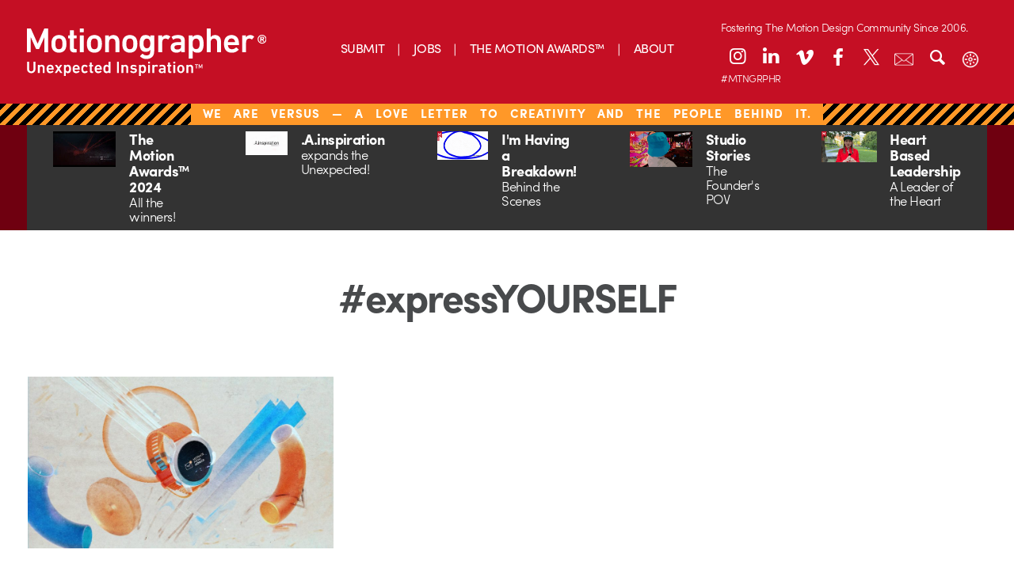

--- FILE ---
content_type: text/html; charset=UTF-8
request_url: https://dev.motionographer.com/tag/expressyourself/
body_size: 13460
content:
<!doctype html>

<!--[if lt IE 7]><html lang="en-US" class="no-js lt-ie9 lt-ie8 lt-ie7"><![endif]-->
<!--[if (IE 7)&!(IEMobile)]><html lang="en-US" class="no-js lt-ie9 lt-ie8"><![endif]-->
<!--[if (IE 8)&!(IEMobile)]><html lang="en-US" class="no-js lt-ie9"><![endif]-->
<!--[if gt IE 8]><!-->
<html lang="en-US" class="no-js"><!--<![endif]-->
	<head>
		<meta charset="utf-8">

				<meta http-equiv="X-UA-Compatible" content="IE=edge,chrome=1">

		<title>Motionographer®  #expressYOURSELF</title>

		<meta name="description" content="Motionographer shares inspiring work and important news for the Motion Design, animation and visual effects communities.">

				<meta name="HandheldFriendly" content="True">
		<meta name="MobileOptimized" content="320">
		<meta name="viewport" content="width=device-width, initial-scale=1.0"/>

				<link rel="apple-touch-icon" href="https://s36789.pcdn.co/wp-content/themes/motionographer6.3/library/images/apple-icon-touch.png">
		<link rel="icon" href="https://s36789.pcdn.co/wp-content/themes/motionographer6.3/favicon.png">
		<!--[if IE]>
			<link rel="shortcut icon" href="https://s36789.pcdn.co/wp-content/themes/motionographer6.3/favicon.png">
		<![endif]-->
		<meta name="msapplication-TileColor" content="#f01d4f">
		<meta name="msapplication-TileImage" content="https://s36789.pcdn.co/wp-content/themes/motionographer6.3/library/images/win8-tile-icon.png">

				<script src="https://use.typekit.net/scn1whd.js"></script>
		<script>try { Typekit.load({async: true}); } catch (e) {}</script>

		<link rel="pingback" href="https://dev.motionographer.com/xmlrpc.php">

		<meta name='robots' content='max-image-preview:large' />
	<style>img:is([sizes="auto" i], [sizes^="auto," i]) { contain-intrinsic-size: 3000px 1500px }</style>
	<link rel='dns-prefetch' href='//cdnjs.cloudflare.com' />
<link rel='dns-prefetch' href='//cdn.datatables.net' />
<link rel="alternate" type="application/rss+xml" title="Motionographer® &raquo; Feed" href="https://dev.motionographer.com/feed/" />
<link rel="alternate" type="application/rss+xml" title="Motionographer® &raquo; Comments Feed" href="https://dev.motionographer.com/comments/feed/" />
<link rel="alternate" type="application/rss+xml" title="Motionographer® &raquo; #expressYOURSELF Tag Feed" href="https://dev.motionographer.com/tag/expressyourself/feed/" />
<script type="text/javascript">
/* <![CDATA[ */
window._wpemojiSettings = {"baseUrl":"https:\/\/s.w.org\/images\/core\/emoji\/16.0.1\/72x72\/","ext":".png","svgUrl":"https:\/\/s.w.org\/images\/core\/emoji\/16.0.1\/svg\/","svgExt":".svg","source":{"concatemoji":"https:\/\/s36789.pcdn.co\/wp-includes\/js\/wp-emoji-release.min.js"}};
/*! This file is auto-generated */
!function(s,n){var o,i,e;function c(e){try{var t={supportTests:e,timestamp:(new Date).valueOf()};sessionStorage.setItem(o,JSON.stringify(t))}catch(e){}}function p(e,t,n){e.clearRect(0,0,e.canvas.width,e.canvas.height),e.fillText(t,0,0);var t=new Uint32Array(e.getImageData(0,0,e.canvas.width,e.canvas.height).data),a=(e.clearRect(0,0,e.canvas.width,e.canvas.height),e.fillText(n,0,0),new Uint32Array(e.getImageData(0,0,e.canvas.width,e.canvas.height).data));return t.every(function(e,t){return e===a[t]})}function u(e,t){e.clearRect(0,0,e.canvas.width,e.canvas.height),e.fillText(t,0,0);for(var n=e.getImageData(16,16,1,1),a=0;a<n.data.length;a++)if(0!==n.data[a])return!1;return!0}function f(e,t,n,a){switch(t){case"flag":return n(e,"\ud83c\udff3\ufe0f\u200d\u26a7\ufe0f","\ud83c\udff3\ufe0f\u200b\u26a7\ufe0f")?!1:!n(e,"\ud83c\udde8\ud83c\uddf6","\ud83c\udde8\u200b\ud83c\uddf6")&&!n(e,"\ud83c\udff4\udb40\udc67\udb40\udc62\udb40\udc65\udb40\udc6e\udb40\udc67\udb40\udc7f","\ud83c\udff4\u200b\udb40\udc67\u200b\udb40\udc62\u200b\udb40\udc65\u200b\udb40\udc6e\u200b\udb40\udc67\u200b\udb40\udc7f");case"emoji":return!a(e,"\ud83e\udedf")}return!1}function g(e,t,n,a){var r="undefined"!=typeof WorkerGlobalScope&&self instanceof WorkerGlobalScope?new OffscreenCanvas(300,150):s.createElement("canvas"),o=r.getContext("2d",{willReadFrequently:!0}),i=(o.textBaseline="top",o.font="600 32px Arial",{});return e.forEach(function(e){i[e]=t(o,e,n,a)}),i}function t(e){var t=s.createElement("script");t.src=e,t.defer=!0,s.head.appendChild(t)}"undefined"!=typeof Promise&&(o="wpEmojiSettingsSupports",i=["flag","emoji"],n.supports={everything:!0,everythingExceptFlag:!0},e=new Promise(function(e){s.addEventListener("DOMContentLoaded",e,{once:!0})}),new Promise(function(t){var n=function(){try{var e=JSON.parse(sessionStorage.getItem(o));if("object"==typeof e&&"number"==typeof e.timestamp&&(new Date).valueOf()<e.timestamp+604800&&"object"==typeof e.supportTests)return e.supportTests}catch(e){}return null}();if(!n){if("undefined"!=typeof Worker&&"undefined"!=typeof OffscreenCanvas&&"undefined"!=typeof URL&&URL.createObjectURL&&"undefined"!=typeof Blob)try{var e="postMessage("+g.toString()+"("+[JSON.stringify(i),f.toString(),p.toString(),u.toString()].join(",")+"));",a=new Blob([e],{type:"text/javascript"}),r=new Worker(URL.createObjectURL(a),{name:"wpTestEmojiSupports"});return void(r.onmessage=function(e){c(n=e.data),r.terminate(),t(n)})}catch(e){}c(n=g(i,f,p,u))}t(n)}).then(function(e){for(var t in e)n.supports[t]=e[t],n.supports.everything=n.supports.everything&&n.supports[t],"flag"!==t&&(n.supports.everythingExceptFlag=n.supports.everythingExceptFlag&&n.supports[t]);n.supports.everythingExceptFlag=n.supports.everythingExceptFlag&&!n.supports.flag,n.DOMReady=!1,n.readyCallback=function(){n.DOMReady=!0}}).then(function(){return e}).then(function(){var e;n.supports.everything||(n.readyCallback(),(e=n.source||{}).concatemoji?t(e.concatemoji):e.wpemoji&&e.twemoji&&(t(e.twemoji),t(e.wpemoji)))}))}((window,document),window._wpemojiSettings);
/* ]]> */
</script>
<style id='wp-emoji-styles-inline-css' type='text/css'>

	img.wp-smiley, img.emoji {
		display: inline !important;
		border: none !important;
		box-shadow: none !important;
		height: 1em !important;
		width: 1em !important;
		margin: 0 0.07em !important;
		vertical-align: -0.1em !important;
		background: none !important;
		padding: 0 !important;
	}
</style>
<link rel='stylesheet' id='wp-block-library-css' href='https://s36789.pcdn.co/wp-includes/css/dist/block-library/style.min.css' type='text/css' media='all' />
<style id='classic-theme-styles-inline-css' type='text/css'>
/*! This file is auto-generated */
.wp-block-button__link{color:#fff;background-color:#32373c;border-radius:9999px;box-shadow:none;text-decoration:none;padding:calc(.667em + 2px) calc(1.333em + 2px);font-size:1.125em}.wp-block-file__button{background:#32373c;color:#fff;text-decoration:none}
</style>
<style id='global-styles-inline-css' type='text/css'>
:root{--wp--preset--aspect-ratio--square: 1;--wp--preset--aspect-ratio--4-3: 4/3;--wp--preset--aspect-ratio--3-4: 3/4;--wp--preset--aspect-ratio--3-2: 3/2;--wp--preset--aspect-ratio--2-3: 2/3;--wp--preset--aspect-ratio--16-9: 16/9;--wp--preset--aspect-ratio--9-16: 9/16;--wp--preset--color--black: #000000;--wp--preset--color--cyan-bluish-gray: #abb8c3;--wp--preset--color--white: #ffffff;--wp--preset--color--pale-pink: #f78da7;--wp--preset--color--vivid-red: #cf2e2e;--wp--preset--color--luminous-vivid-orange: #ff6900;--wp--preset--color--luminous-vivid-amber: #fcb900;--wp--preset--color--light-green-cyan: #7bdcb5;--wp--preset--color--vivid-green-cyan: #00d084;--wp--preset--color--pale-cyan-blue: #8ed1fc;--wp--preset--color--vivid-cyan-blue: #0693e3;--wp--preset--color--vivid-purple: #9b51e0;--wp--preset--gradient--vivid-cyan-blue-to-vivid-purple: linear-gradient(135deg,rgba(6,147,227,1) 0%,rgb(155,81,224) 100%);--wp--preset--gradient--light-green-cyan-to-vivid-green-cyan: linear-gradient(135deg,rgb(122,220,180) 0%,rgb(0,208,130) 100%);--wp--preset--gradient--luminous-vivid-amber-to-luminous-vivid-orange: linear-gradient(135deg,rgba(252,185,0,1) 0%,rgba(255,105,0,1) 100%);--wp--preset--gradient--luminous-vivid-orange-to-vivid-red: linear-gradient(135deg,rgba(255,105,0,1) 0%,rgb(207,46,46) 100%);--wp--preset--gradient--very-light-gray-to-cyan-bluish-gray: linear-gradient(135deg,rgb(238,238,238) 0%,rgb(169,184,195) 100%);--wp--preset--gradient--cool-to-warm-spectrum: linear-gradient(135deg,rgb(74,234,220) 0%,rgb(151,120,209) 20%,rgb(207,42,186) 40%,rgb(238,44,130) 60%,rgb(251,105,98) 80%,rgb(254,248,76) 100%);--wp--preset--gradient--blush-light-purple: linear-gradient(135deg,rgb(255,206,236) 0%,rgb(152,150,240) 100%);--wp--preset--gradient--blush-bordeaux: linear-gradient(135deg,rgb(254,205,165) 0%,rgb(254,45,45) 50%,rgb(107,0,62) 100%);--wp--preset--gradient--luminous-dusk: linear-gradient(135deg,rgb(255,203,112) 0%,rgb(199,81,192) 50%,rgb(65,88,208) 100%);--wp--preset--gradient--pale-ocean: linear-gradient(135deg,rgb(255,245,203) 0%,rgb(182,227,212) 50%,rgb(51,167,181) 100%);--wp--preset--gradient--electric-grass: linear-gradient(135deg,rgb(202,248,128) 0%,rgb(113,206,126) 100%);--wp--preset--gradient--midnight: linear-gradient(135deg,rgb(2,3,129) 0%,rgb(40,116,252) 100%);--wp--preset--font-size--small: 13px;--wp--preset--font-size--medium: 20px;--wp--preset--font-size--large: 36px;--wp--preset--font-size--x-large: 42px;--wp--preset--spacing--20: 0.44rem;--wp--preset--spacing--30: 0.67rem;--wp--preset--spacing--40: 1rem;--wp--preset--spacing--50: 1.5rem;--wp--preset--spacing--60: 2.25rem;--wp--preset--spacing--70: 3.38rem;--wp--preset--spacing--80: 5.06rem;--wp--preset--shadow--natural: 6px 6px 9px rgba(0, 0, 0, 0.2);--wp--preset--shadow--deep: 12px 12px 50px rgba(0, 0, 0, 0.4);--wp--preset--shadow--sharp: 6px 6px 0px rgba(0, 0, 0, 0.2);--wp--preset--shadow--outlined: 6px 6px 0px -3px rgba(255, 255, 255, 1), 6px 6px rgba(0, 0, 0, 1);--wp--preset--shadow--crisp: 6px 6px 0px rgba(0, 0, 0, 1);}:where(.is-layout-flex){gap: 0.5em;}:where(.is-layout-grid){gap: 0.5em;}body .is-layout-flex{display: flex;}.is-layout-flex{flex-wrap: wrap;align-items: center;}.is-layout-flex > :is(*, div){margin: 0;}body .is-layout-grid{display: grid;}.is-layout-grid > :is(*, div){margin: 0;}:where(.wp-block-columns.is-layout-flex){gap: 2em;}:where(.wp-block-columns.is-layout-grid){gap: 2em;}:where(.wp-block-post-template.is-layout-flex){gap: 1.25em;}:where(.wp-block-post-template.is-layout-grid){gap: 1.25em;}.has-black-color{color: var(--wp--preset--color--black) !important;}.has-cyan-bluish-gray-color{color: var(--wp--preset--color--cyan-bluish-gray) !important;}.has-white-color{color: var(--wp--preset--color--white) !important;}.has-pale-pink-color{color: var(--wp--preset--color--pale-pink) !important;}.has-vivid-red-color{color: var(--wp--preset--color--vivid-red) !important;}.has-luminous-vivid-orange-color{color: var(--wp--preset--color--luminous-vivid-orange) !important;}.has-luminous-vivid-amber-color{color: var(--wp--preset--color--luminous-vivid-amber) !important;}.has-light-green-cyan-color{color: var(--wp--preset--color--light-green-cyan) !important;}.has-vivid-green-cyan-color{color: var(--wp--preset--color--vivid-green-cyan) !important;}.has-pale-cyan-blue-color{color: var(--wp--preset--color--pale-cyan-blue) !important;}.has-vivid-cyan-blue-color{color: var(--wp--preset--color--vivid-cyan-blue) !important;}.has-vivid-purple-color{color: var(--wp--preset--color--vivid-purple) !important;}.has-black-background-color{background-color: var(--wp--preset--color--black) !important;}.has-cyan-bluish-gray-background-color{background-color: var(--wp--preset--color--cyan-bluish-gray) !important;}.has-white-background-color{background-color: var(--wp--preset--color--white) !important;}.has-pale-pink-background-color{background-color: var(--wp--preset--color--pale-pink) !important;}.has-vivid-red-background-color{background-color: var(--wp--preset--color--vivid-red) !important;}.has-luminous-vivid-orange-background-color{background-color: var(--wp--preset--color--luminous-vivid-orange) !important;}.has-luminous-vivid-amber-background-color{background-color: var(--wp--preset--color--luminous-vivid-amber) !important;}.has-light-green-cyan-background-color{background-color: var(--wp--preset--color--light-green-cyan) !important;}.has-vivid-green-cyan-background-color{background-color: var(--wp--preset--color--vivid-green-cyan) !important;}.has-pale-cyan-blue-background-color{background-color: var(--wp--preset--color--pale-cyan-blue) !important;}.has-vivid-cyan-blue-background-color{background-color: var(--wp--preset--color--vivid-cyan-blue) !important;}.has-vivid-purple-background-color{background-color: var(--wp--preset--color--vivid-purple) !important;}.has-black-border-color{border-color: var(--wp--preset--color--black) !important;}.has-cyan-bluish-gray-border-color{border-color: var(--wp--preset--color--cyan-bluish-gray) !important;}.has-white-border-color{border-color: var(--wp--preset--color--white) !important;}.has-pale-pink-border-color{border-color: var(--wp--preset--color--pale-pink) !important;}.has-vivid-red-border-color{border-color: var(--wp--preset--color--vivid-red) !important;}.has-luminous-vivid-orange-border-color{border-color: var(--wp--preset--color--luminous-vivid-orange) !important;}.has-luminous-vivid-amber-border-color{border-color: var(--wp--preset--color--luminous-vivid-amber) !important;}.has-light-green-cyan-border-color{border-color: var(--wp--preset--color--light-green-cyan) !important;}.has-vivid-green-cyan-border-color{border-color: var(--wp--preset--color--vivid-green-cyan) !important;}.has-pale-cyan-blue-border-color{border-color: var(--wp--preset--color--pale-cyan-blue) !important;}.has-vivid-cyan-blue-border-color{border-color: var(--wp--preset--color--vivid-cyan-blue) !important;}.has-vivid-purple-border-color{border-color: var(--wp--preset--color--vivid-purple) !important;}.has-vivid-cyan-blue-to-vivid-purple-gradient-background{background: var(--wp--preset--gradient--vivid-cyan-blue-to-vivid-purple) !important;}.has-light-green-cyan-to-vivid-green-cyan-gradient-background{background: var(--wp--preset--gradient--light-green-cyan-to-vivid-green-cyan) !important;}.has-luminous-vivid-amber-to-luminous-vivid-orange-gradient-background{background: var(--wp--preset--gradient--luminous-vivid-amber-to-luminous-vivid-orange) !important;}.has-luminous-vivid-orange-to-vivid-red-gradient-background{background: var(--wp--preset--gradient--luminous-vivid-orange-to-vivid-red) !important;}.has-very-light-gray-to-cyan-bluish-gray-gradient-background{background: var(--wp--preset--gradient--very-light-gray-to-cyan-bluish-gray) !important;}.has-cool-to-warm-spectrum-gradient-background{background: var(--wp--preset--gradient--cool-to-warm-spectrum) !important;}.has-blush-light-purple-gradient-background{background: var(--wp--preset--gradient--blush-light-purple) !important;}.has-blush-bordeaux-gradient-background{background: var(--wp--preset--gradient--blush-bordeaux) !important;}.has-luminous-dusk-gradient-background{background: var(--wp--preset--gradient--luminous-dusk) !important;}.has-pale-ocean-gradient-background{background: var(--wp--preset--gradient--pale-ocean) !important;}.has-electric-grass-gradient-background{background: var(--wp--preset--gradient--electric-grass) !important;}.has-midnight-gradient-background{background: var(--wp--preset--gradient--midnight) !important;}.has-small-font-size{font-size: var(--wp--preset--font-size--small) !important;}.has-medium-font-size{font-size: var(--wp--preset--font-size--medium) !important;}.has-large-font-size{font-size: var(--wp--preset--font-size--large) !important;}.has-x-large-font-size{font-size: var(--wp--preset--font-size--x-large) !important;}
:where(.wp-block-post-template.is-layout-flex){gap: 1.25em;}:where(.wp-block-post-template.is-layout-grid){gap: 1.25em;}
:where(.wp-block-columns.is-layout-flex){gap: 2em;}:where(.wp-block-columns.is-layout-grid){gap: 2em;}
:root :where(.wp-block-pullquote){font-size: 1.5em;line-height: 1.6;}
</style>
<link rel='stylesheet' id='irecommendthis-css' href='https://s36789.pcdn.co/wp-content/plugins/i-recommend-this/assets/css/irecommendthis-heart.css' type='text/css' media='all' />
<link rel='stylesheet' id='fontello-stylesheet-css' href='https://s36789.pcdn.co/wp-content/themes/motionographer6.3/library/css/fontello.css' type='text/css' media='all' />
<!--[if lt IE 9]>
<link rel='stylesheet' id='bones-ie-only-css' href='https://s36789.pcdn.co/wp-content/themes/motionographer6.3/library/css/ie.css' type='text/css' media='all' />
<![endif]-->
<link rel='stylesheet' id='datatables-css' href='//cdn.datatables.net/1.10.9/css/jquery.dataTables.min.css' type='text/css' media='all' />
<link rel='stylesheet' id='bones-stylesheet-css' href='https://s36789.pcdn.co/wp-content/themes/motionographer6.3/library/css/style.css' type='text/css' media='all' />
<link rel='stylesheet' id='magnific-popup-css-css' href='https://s36789.pcdn.co/wp-content/themes/motionographer6.3/library/css/magnific-popup.css' type='text/css' media='all' />
<link rel='stylesheet' id='custom-css-css' href='https://s36789.pcdn.co/wp-content/themes/motionographer6.3/library/css/custom.css' type='text/css' media='all' />
<script type="text/javascript" src="https://s36789.pcdn.co/wp-content/plugins/wp-reading-progress/wp-reading-progress.min.js" id="ruigehond006_javascript-js"></script>
<script type="text/javascript" src="https://s36789.pcdn.co/wp-includes/js/jquery/jquery.min.js" id="jquery-core-js"></script>
<script type="text/javascript" src="https://s36789.pcdn.co/wp-includes/js/jquery/jquery-migrate.min.js" id="jquery-migrate-js"></script>
<script type="text/javascript" src="https://s36789.pcdn.co/wp-content/themes/motionographer6.3/library/js/libs/modernizr.custom.min.js" id="bones-modernizr-js"></script>
<script type="text/javascript" src="https://s36789.pcdn.co/wp-content/themes/motionographer6.3/library/js/libs/object-fit.js" id="object-fit-js-js"></script>
<link rel="https://api.w.org/" href="https://dev.motionographer.com/wp-json/" /><link rel="alternate" title="JSON" type="application/json" href="https://dev.motionographer.com/wp-json/wp/v2/tags/10822" /><script data-ad-client="ca-pub-6178128459335296" async src="https://pagead2.googlesyndication.com/pagead/js/adsbygoogle.js"></script>
<script id="mcjs">!function(c,h,i,m,p){m=c.createElement(h),p=c.getElementsByTagName(h)[0],m.async=1,m.src=i,p.parentNode.insertBefore(m,p)}(document,"script","https://chimpstatic.com/mcjs-connected/js/users/0cbb6ca26819016daa987b269/29bd837be8e709d8dc074ec00.js");</script>

<meta name="p:domain_verify" content="ca4e8203d1af693e83d80c1d9c50537c"/><script type="text/javascript">//<![CDATA[
  function external_links_in_new_windows_loop() {
    if (!document.links) {
      document.links = document.getElementsByTagName('a');
    }
    var change_link = false;
    var force = '';
    var ignore = '';

    for (var t=0; t<document.links.length; t++) {
      var all_links = document.links[t];
      change_link = false;
      
      if(document.links[t].hasAttribute('onClick') == false) {
        // forced if the address starts with http (or also https), but does not link to the current domain
        if(all_links.href.search(/^http/) != -1 && all_links.href.search('dev.motionographer.com') == -1 && all_links.href.search(/^#/) == -1) {
          // console.log('Changed ' + all_links.href);
          change_link = true;
        }
          
        if(force != '' && all_links.href.search(force) != -1) {
          // forced
          // console.log('force ' + all_links.href);
          change_link = true;
        }
        
        if(ignore != '' && all_links.href.search(ignore) != -1) {
          // console.log('ignore ' + all_links.href);
          // ignored
          change_link = false;
        }

        if(change_link == true) {
          // console.log('Changed ' + all_links.href);
          document.links[t].setAttribute('onClick', 'javascript:window.open(\'' + all_links.href.replace(/'/g, '') + '\', \'_blank\', \'noopener\'); return false;');
          document.links[t].removeAttribute('target');
        }
      }
    }
  }
  
  // Load
  function external_links_in_new_windows_load(func)
  {  
    var oldonload = window.onload;
    if (typeof window.onload != 'function'){
      window.onload = func;
    } else {
      window.onload = function(){
        oldonload();
        func();
      }
    }
  }

  external_links_in_new_windows_load(external_links_in_new_windows_loop);
  //]]></script>

<script id='pixel-script-poptin' src='https://cdn.popt.in/pixel.js?id=966e70110c767' async='true'></script>     <script>
        (function(w, d, t, h, s, n) {
            w.FlodeskObject = n;
            var fn = function() {
                (w[n].q = w[n].q || []).push(arguments);
            };
            w[n] = w[n] || fn;
            var f = d.getElementsByTagName(t)[0];
            var v = '?v=' + Math.floor(new Date().getTime() / (120 * 1000)) * 60;
            var sm = d.createElement(t);
            sm.async = true;
            sm.type = 'module';
            sm.src = h + s + '.mjs' + v;
            f.parentNode.insertBefore(sm, f);
            var sn = d.createElement(t);
            sn.async = true;
            sn.noModule = true;
            sn.src = h + s + '.js' + v;
            f.parentNode.insertBefore(sn, f);
        })(window, document, 'script', 'https://assets.flodesk.com', '/universal', 'fd');
    </script>
        <script>
        (function(w, d, t, h, s, n) {
            w.FlodeskObject = n;
            var fn = function() {
                (w[n].q = w[n].q || []).push(arguments);
            };
            w[n] = w[n] || fn;
            var f = d.getElementsByTagName(t)[0];
            var v = '?v=' + Math.floor(new Date().getTime() / (120 * 1000)) * 60;
            var sm = d.createElement(t);
            sm.async = true;
            sm.type = 'module';
            sm.src = h + s + '.mjs' + v;
            f.parentNode.insertBefore(sm, f);
            var sn = d.createElement(t);
            sn.async = true;
            sn.noModule = true;
            sn.src = h + s + '.js' + v;
            f.parentNode.insertBefore(sn, f);
        })(window, document, 'script', 'https://assets.flodesk.com', '/universal', 'fd');
    </script>
    <style>#ruigehond006_wrap{z-index:10001;position:fixed;display:block;left:0;width:100%;margin:0;overflow:visible}#ruigehond006_inner{position:absolute;height:0;width:inherit;background-color:rgba(255,255,255,.2);-webkit-transition:height .4s;transition:height .4s}html[dir=rtl] #ruigehond006_wrap{text-align:right}#ruigehond006_bar{width:0;height:100%;background-color:transparent}</style>		<style type="text/css" id="wp-custom-css">
			/* Linkedin Icon */
.icon-linkedin:before {
    transform: translateY(-2px);
}
@media only screen and (min-width: 768px) {
 .sidebar article .entry-content .byline {
			display: none !important;
		}
	}
.mobile-mav-container .icon-linkedin:before {
    transform: translateY(-1px);
}
.news-items>a .byline{
	display: none;
}

@media (max-width: 767px){
.page-template-page-about article .entry-content .team-grid {
    display: none;
}
	.pullquote { 
	display: block !important;
	}
}
.container {
  height: 20px;
  position: relative;

}
.patreon-banner{
	height: 23px;
	letter-spacing: 1px;
	word-spacing: 10px;
}
.patreon-banner a{ 
		background: none;
	  padding: 1px 15px;
    padding-bottom: 2.5px;
    font-weight: 100;
    text-transform: uppercase;
    background-color: #c50f24;
    position: relative;
    bottom: 7px;
	  left: 0px;
	/*  pointer-events: none; 
	 * the above is to remove hyperlink in banner*/
	}
	}

.center {
  margin: 0;
  position: absolute;
  top: 50%;
  left: 50%;
  -ms-transform: translate(-50%, -50%);
  transform: translate(-50%, -50%);
}
.savedatebutton {
  border-radius: 25px;
align-content:center;
background-image: linear-gradient(to right, #ad801f, #fddc83);
background-color: #d6bd03;
border: none;
color: #ffffff;
padding: 20px 20px;
font-size: 24px;
	bottom: 4px;
  display: inline-block;	
  justify-content: center;
  align-items: center;
	border: 1px solid black;
	margin: 15px;
}
/* Fix text colors for Dark Mode */
.dark-mode article .entry-content p, 
.dark-mode .quickies-title,
.dark-mode .quickies-container p,
.dark-mode .news-items p,
.dark-mode .byline {
    color: #e0e0e0 !important;
}

/* Ensure the main titles and headlines stay bright */
.dark-mode h1, 
.dark-mode h2, 
.dark-mode h3 {
    color: #ffffff !important;
}

/* Optional: Subtle border for article separation in dark mode */
.dark-mode article {
    border-bottom: 1px solid #333;
    padding-bottom: 20px;
}		</style>
		
				<script async src="https://www.googletagmanager.com/gtag/js?id=G-LDFZJR286N"></script>
		<script>
			window.dataLayer = window.dataLayer || [];
			function gtag(){dataLayer.push(arguments);}
			gtag('js', new Date());
			gtag('config', 'G-LDFZJR286N');
		</script>

		<style>
			/* General Layout */
			#container {
				width: 100%;
				max-width: 100%;
				margin: 0 auto;
				box-sizing: border-box;
			}
			header-icons {
				position: relative;
				--left-position: 10%;
				--top-position: 20px;
			}

			/* Desktop Header Icons */
			.desktop-header .header-icons a {
				color: #FFFFFF;
				width: 36px;
				height: 36px;
				margin: 0 3px;
				display: block;
				font-size: 24px;
				text-align: center;
				line-height: 36px;
				background: none;
				border: none;
				border-radius: 0;
				box-shadow: none;
				transition: color 0.3s ease;
			}
			.desktop-header .header-icons a:hover {
				color: #700914;
				background: none;
				border: none;
				box-shadow: none;
			}
			.desktop-header .header-icons a.search-toggle,
			.desktop-header .header-icons a.email-newsletter-link,
			.desktop-header .header-icons a.theme-toggle {
				font-size: 24px;
				line-height: 36px;
				background: none;
				border: none;
				box-shadow: none;
				position: relative;
				transition: all 0.3s ease;
			}
			.desktop-header .header-icons a.email-newsletter-link .icon-container,
			.desktop-header .header-icons a.theme-toggle .icon-container {
				position: relative;
				display: inline-block;
				width: 24px;
				height: 24px;
				text-align: center;
				line-height: 36px;
				vertical-align: middle;
			}
			.desktop-header .header-icons a.email-newsletter-link .icon-container img,
			.desktop-header .header-icons a.theme-toggle .icon-container img {
				position: absolute;
				top: 50%;
				left: 50%;
				transform: translate(-50%, -50%);
				width: 24px;
				height: 24px;
				transition: opacity 0.3s ease;
				filter: brightness(0) invert(1); /* Fuerza el color blanco */
			}
			.desktop-header .header-icons a.email-newsletter-link .newsletter-icon {
				opacity: 1;
			}
			.desktop-header .header-icons a.email-newsletter-link .newsletter-icon-hover {
				opacity: 0;
			}
			.desktop-header .header-icons a.email-newsletter-link:hover .newsletter-icon {
				opacity: 0;
			}
			.desktop-header .header-icons a.email-newsletter-link:hover .newsletter-icon-hover {
				opacity: 1;
			}
			.desktop-header .header-icons a.search-toggle:hover,
			.desktop-header .header-icons a.email-newsletter-link:hover,
			.desktop-header .header-icons a.theme-toggle:hover {
				color: #700914;
				background: none;
				border: none;
				box-shadow: none;
			}
			.desktop-header .search-container {
				background-color: #c50f23;
			}

			/* Mobile Header */
			.mobile-header .inner-header {
				display: flex;
				align-items: center;
				justify-content: space-between;
				background-color: #c50f24;
			}
			.mobile-header .header-icons {
				display: flex;
				align-items: center;
			}
			.mobile-header .header-icons .search-toggle,
			.mobile-header .header-icons .theme-toggle {
				color: #FFFFFF;
				width: 28px;
				height: 28px;
				margin: 0 5px 0 0;
				display: inline-block;
				font-size: 24px;
				text-align: center;
				line-height: 28px;
				border-radius: 28px;
				background: none;
				border: none;
				box-shadow: none;
				transition: color 0.3s ease;
			}
			.mobile-header .header-icons .nav-toggle img {
				width: 28px;
				height: 28px;
				vertical-align: middle;
			}
			.mobile-header .social-icons a.email-newsletter-link {
				color: #FFFFFF;
				width: 28px;
				height: 28px;
				margin: 0 3px;
				display: inline-block;
				font-size: 14px;
				text-align: center;
				line-height: 28px;
				border-radius: 28px;
				background: none;
				border: none;
				box-shadow: none;
				position: relative;
				transition: all 0.3s ease;
			}
			.mobile-header .social-icons a.email-newsletter-link .icon-container {
				position: relative;
				display: inline-block;
				width: 14px;
				height: 14px;
				text-align: center;
				line-height: 28px;
				vertical-align: middle;
			}
			.mobile-header .social-icons a.email-newsletter-link .icon-container img {
				position: absolute;
				top: 50%;
				left: 50%;
				transform: translate(-50%, -50%);
				width: 14px;
				height: 14px;
				transition: opacity 0.3s ease;
				filter: brightness(0) invert(1); /* Fuerza el color blanco */
			}
			.mobile-header .social-icons a.email-newsletter-link .newsletter-icon {
				opacity: 1;
			}
			.mobile-header .social-icons a.email-newsletter-link .newsletter-icon-hover {
				opacity: 0;
			}
			.mobile-header .social-icons a.email-newsletter-link:hover .newsletter-icon {
				opacity: 0;
			}
			.mobile-header .social-icons a.email-newsletter-link:hover .newsletter-icon-hover {
				opacity: 1;
			}
			.mobile-header .header-icons .search-toggle:hover,
			.mobile-header .header-icons .theme-toggle:hover,
			.mobile-header .social-icons a.email-newsletter-link:hover {
				color: #700914;
				background: none;
				border: none;
				box-shadow: none;
			}
			.mobile-header .social-icons a {
				color: #FFFFFF;
				width: 28px;
				height: 28px;
				margin: 0 3px;
				display: inline-block;
				font-size: 14px;
				text-align: center;
				line-height: 28px;
				border-radius: 28px;
				background: none;
				border: none;
				box-shadow: none;
				transition: color 0.3s ease;
			}
			.mobile-header .social-icons a:hover {
				color: #700914;
				background: none;
				border: none;
				box-shadow: none;
			}

			/* Theme Toggle Styles */
			.theme-toggle .icon-container img.sun-icon {
				opacity: 1;
			}
			.theme-toggle .icon-container img.moon-icon {
				opacity: 0;
			}
			body.dark-mode .theme-toggle .icon-container img.sun-icon {
				opacity: 0;
			}
			body.dark-mode .theme-toggle .icon-container img.moon-icon {
				opacity: 1;
			}

			/* Patreon Banner */
			.patreon-banner a {
				background: none;
				padding: 1px 15px;
				padding-bottom: 5px;
				font-weight: 100;
				text-transform: uppercase;
				background-color: #c50f24;
				position: relative;
				bottom: 7px;
				left: 0px;
			}

			/* Logo */
			.logo {
				height: 60px;
			}
			.logo img {
				position: absolute;
				transition: opacity 0.3s ease;
				height: 60px;
			}
			.logo .logo-red {
				opacity: 0;
			}
			.logo:hover .logo-default {
				opacity: 0;
			}
			.logo:hover .logo-red {
				opacity: 1;
			}
			.header {
				position: relative;
				z-index: 5;
			}
			.mobile-header .logo {
				flex: 1;
			}
			.mobile-header .logo a {
				display: block;
			}
			.mobile-header .logo a img {
				height: 60px;
			}
			@media all and (max-width: 767px) {
				.mobile-header .logo a img {
					height: 40px;
				}
			}

			/* Main Navigation */
			.desktop-header .main-navigation ul {
				justify-content: center;
				margin-top: -18px;
				position: absolute;
				left: 50%;
				transform: translateX(-50%);
			}
			.main-navigation ul li a {
				color: #FFFFFF !important;
			}
			.main-navigation ul li.menu-item a[href*="category/main"],
			.main-navigation ul li.menu-item a[href*="category/quickies"],
			.main-navigation ul li.menu-item a[href*="category/news"],
			.main-navigation ul li.menu-item a[href*="category/mores"],
			.main-navigation ul li.menu-item a[href*="category/jobs"] {
				color: #FFFFFF !important;
			}

			/* Header Icons Text */
			.header-icons .social-text {
				left: 2.2%;
				font-size: 13px;
				color: #FFFFFF;
				margin-top: 19px;
			}
			.header-icons .sociaal-text {
				left: 2.2%;
				color: #FFFFFF;
				margin-bottom: 8px;
				font-size: 14px;
			}

			/* Patreon Banner */
			.patreon-banner {
				height: 27.5px;
				letter-spacing: 1px;
				word-spacing: 10px;
				padding: 0.50em 0 0.50em 0;
			}

			/* Popup */
			.popup-overlay {
				display: none;
				position: fixed;
				top: 0;
				left: 0;
				right: 0;
				bottom: 0;
				background: rgba(0, 0, 0, 0.5);
				z-index: 9999;
			}
			.popup-content {
				position: absolute;
				top: 50%;
				left: 50%;
				transform: translate(-50%, -50%);
				background: white;
				padding: 20px;
				border-radius: 8px;
				box-shadow: 0 2px 10px rgba(0, 0, 0, 0.5);
				width: 500px;
				max-width: 90%;
			}
			.close-popup {
				background: none;
				border: none;
				font-size: 24px;
				position: absolute;
				top: 10px;
				right: 10px;
				cursor: pointer;
			}

			/* Header Notice */
			.header-notice {
				background-color: #f5f5f5;
			}
			.header-notice .notice-item {
				color: #FFFFFF;
				background-color: #333333;
			}
			.header-notice .notice-item h4,
			.header-notice .notice-item p {
				color: #FFFFFF !important;
			}
			.header-notice .notice-item a {
				color: #FFFFFF !important;
			}

			/* Section Styles */
			.main, .quickies, .news {
				color: #FFFFFF;
				padding: 10px;
				font-size: 18px;
				font-weight: bold;
			}
			.main {
				background-color: #000000;
			}
			.quickies {
				background-color: #000000;
			}
			.news {
				background-color: #6f0010;
			}
			body.dark-mode .main,
			body.dark-mode .quickies,
			body.dark-mode .news {
				background-color: #000000;
				color: #FFFFFF;
				border: none;
				box-shadow: none; /* Elimina cualquier sombra o recuadro */
			}
			body:not(.dark-mode) .news {
				background-color: #6f0010;
			}

			/* Dark Mode Styles */
			body.dark-mode {
				background-color: #1a1a1a;
				color: #ffffff;
			}
			body.dark-mode * {
				color: #ffffff !important;
			}
			body.dark-mode .desktop-header .inner-header,
			body.dark-mode .mobile-header .inner-header {
				background-color: #2c2c2c;
			}
			body.dark-mode .desktop-header .header-icons a,
			body.dark-mode .mobile-header .header-icons a,
			body.dark-mode .mobile-header .social-icons a {
				color: #ffffff;
			}
			body.dark-mode .desktop-header .header-icons a:hover,
			body.dark-mode .mobile-header .header-icons a:hover,
			body.dark-mode .mobile-header .social-icons a:hover {
				color: #700914;
			}
			body.dark-mode .header-icons .social-text,
			body.dark-mode .header-icons .sociaal-text {
				color: #ffffff;
			}
			body.dark-mode .desktop-header .search-container,
			body.dark-mode .mobile-header .search-container {
				background-color: #3a3a3a;
			}
			body.dark-mode .patreon-banner a {
				background-color: #3a3a3a;
				color: #ffffff;
			}
			body.dark-mode .header-notice {
				background-color: #2c2c2c;
			}
			body.dark-mode .header-notice .notice-item {
				background-color: #333333;
				color: #ffffff;
			}
			body.dark-mode .header-notice .notice-item h4,
			body.dark-mode .header-notice .notice-item p,
			body.dark-mode .header-notice .notice-item a {
				color: #ffffff !important;
			}
			body.dark-mode .main-navigation ul li a,
			body.dark-mode .main-navigation ul li.menu-item a[href*="category/main"],
			body.dark-mode .main-navigation ul li.menu-item a[href*="category/quickies"],
			body.dark-mode .main-navigation ul li.menu-item a[href*="category/news"],
			body.dark-mode .main-navigation ul li.menu-item a[href*="category/mores"],
			body.dark-mode .main-navigation ul li.menu-item a[href*="category/jobs"] {
				color: #ffffff !important;
			}
			body.dark-mode .popup-content {
				background: #2c2c2c;
				color: #ffffff;
			}
			/* Asegura que no haya recuadros blancos en Quickies */
			body.dark-mode .quickies {
				background-color: #000000;
				border: none;
				box-shadow: none;
			}
		</style>
		<script>
			document.addEventListener("DOMContentLoaded", function () {
				// Elimina favicons existentes
				document.querySelectorAll("link[rel*='icon']").forEach(icon => icon.remove());

				// Crea el nuevo favicon
				const favicon = document.createElement("link");
				favicon.rel = "icon";
				document.head.appendChild(favicon);

				const totalFrames = 31; // fav0.gif a fav30.gif
				const frameDelay = 20; // 0.8 segundos por frame
				const loopPause = 5000; // 5 segundos de pausa al final del ciclo
				let currentFrame = 0;
				const frameImages = [];

				// Precarga de imágenes
				function preloadFrames() {
					const promises = [];
					for (let i = 0; i < totalFrames; i++) {
						promises.push(new Promise((resolve) => {
							const img = new Image();
							const url = `https://dev.motionographer.com/wp-content/themes/motionographer6.3/Gif-Fav/fav${i}.gif`;
							img.src = url;
							img.onload = () => {
								frameImages[i] = url;
								resolve();
							};
							img.onerror = () => {
								console.error(`Error cargando ${url}`);
								frameImages[i] = null;
								resolve();
							};
						}));
					}
					return Promise.all(promises);
				}

				// Mostrar el siguiente frame
				function playAnimation() {
					if (frameImages[currentFrame]) {
						favicon.href = frameImages[currentFrame];
					}
					currentFrame++;
					if (currentFrame < totalFrames) {
						setTimeout(playAnimation, frameDelay);
					} else {
						currentFrame = 0;
						setTimeout(playAnimation, loopPause);
					}
				}

				// Iniciar favicon animation
				preloadFrames().then(() => {
					playAnimation();
				});

				// Theme Toggle
				const themeToggle = document.querySelectorAll('.theme-toggle');
				const body = document.body;

				// Check for saved theme preference
				if (localStorage.getItem('theme') === 'dark') {
					body.classList.add('dark-mode');
				}

				themeToggle.forEach(toggle => {
					toggle.addEventListener('click', function(event) {
						event.preventDefault();
						body.classList.toggle('dark-mode');
						// Save theme preference
						if (body.classList.contains('dark-mode')) {
							localStorage.setItem('theme', 'dark');
						} else {
							localStorage.setItem('theme', 'light');
						}
					});
				});
			});
		</script>
	</head>

	<body class="archive tag tag-expressyourself tag-10822 wp-theme-motionographer63">
		<div id="container">
			<header class="desktop-header" role="banner">
				<div class="inner-header cf">
					<div class="logo">
						<a href="https://dev.motionographer.com" rel="nofollow" class="logo">
							<img src="https://s36789.pcdn.co/wp-content/themes/motionographer6.3/library/images/Motionographer_Logo_2020_New.svg" alt="logo" class="logo-default" />
							<img src="https://motionographer.com/wp-content/uploads/2024/10/Motionographer_Logo_2020_New_RED.png" alt="logo rojo" class="logo-red" />
						</a>
					</div>
					<nav class="main-navigation" role="navigation">
						<div class="menu-m6-3-container"><ul id="menu-m6-3" class="menu"><li id="menu-item-71083" class="menu-item menu-item-type-post_type menu-item-object-page menu-item-71083"><a href="https://dev.motionographer.com/submit/">SUBMIT</a></li>
<li id="menu-item-63684" class="menu-item menu-item-type-custom menu-item-object-custom menu-item-63684"><a href="https://jobs.motionographer.com" title="Job Board">JOBS</a></li>
<li id="menu-item-65576" class="menu-item menu-item-type-custom menu-item-object-custom menu-item-65576"><a target="_blank" href="http://motionawards.com" title="The Motion Awards">THE MOTION AWARDS™</a></li>
<li id="menu-item-76069" class="menu-item menu-item-type-custom menu-item-object-custom menu-item-76069"><a href="https://dev.motionographer.com/?page_id=70010">ABOUT</a></li>
</ul></div>					</nav>
					<div class="header-icons">
						<div class="sociaal-text">
							Fostering The Motion Design Community Since 2006.
						</div>
						<a href="https://www.instagram.com/motionographerpro/" class="instagram-link" title="Motionographer Instagram" target="_blank">
							<i class="icon-instagram"></i>
						</a>
						<a href="https://www.linkedin.com/company/motionographer/" title="Motionographer LinkedIn" target="_blank">
							<i class="icon-linkedin"></i>
						</a>
						<a href="https://vimeo.com/channels/motionographer" title="Motionographer Vimeo" target="_blank">
							<i class="icon-vimeo"></i>
						</a>
						<a href="https://facebook.com/motionographer" title="Motionographer Facebook" target="_blank">
							<i class="icon-facebook"></i>
						</a>
						<a href="https://x.com/motionographer" class="x-link" title="Motionographer X/Twitter" target="_blank">
							<i class="icon-x"></i>
						</a>
						<a href="#" class="email-newsletter-link" id="flodesk-popup-trigger" title="Motionographer Newsletter">
							<span class="icon-container">
								<img src="https://s36789.pcdn.co/wp-content/uploads/2025/06/envelope.png" alt="Newsletter Icon" class="newsletter-icon">
								<img src="https://s36789.pcdn.co/wp-content/uploads/2025/06/sobrecolor2.png" alt="Newsletter Icon Hover" class="newsletter-icon-hover">
							</span>
						</a>
						    <!-- Estructura del popup -->
    <div id="flodesk-popup" class="popup-overlay" style="display: none;">
        <div class="popup-content">
            <button class="close-popup" id="close-popup">×</button>
            <!-- Contenedor de Flodesk -->
            <div id="fd-form-6682ba5a592652302cb8590e"></div>
            <script>
                // Inicializa el formulario de Flodesk
                window.fd('form', {
                    formId: '6682ba5a592652302cb8590e',
                    containerEl: '#fd-form-6682ba5a592652302cb8590e'
                });
            </script>
        </div>
    </div>
    						<a href="#" class="search-toggle" title="Search Motionographer">
							<i class="icon-search"></i>
						</a>
						<a href="#" class="theme-toggle" title="Toggle Theme">
							<span class="icon-container">
								<img src="https://s36789.pcdn.co/wp-content/uploads/2025/08/sun_12538177.png" alt="Sun Icon" class="sun-icon">
								<img src="https://s36789.pcdn.co/wp-content/uploads/2025/08/moon_12524648.png" alt="Moon Icon" class="moon-icon">
							</span>
						</a>
						<div class="social-text">
							#MTNGRPHR
						</div>
					</div>
				</div>
				<div class="search-container">
					<form method="get" class="menu-search-form" action="https://dev.motionographer.com/">
						<input class="text_input field" type="text" value="Search" name="s" id="s" onclick='javascript: this.value = ""'/>
					</form>
				</div>
			</header>

			<header class="mobile-header">
				<div class="inner-header">
					<div class="logo">
						<a href="https://dev.motionographer.com" rel="nofollow" class="logo">
							<img src="https://s36789.pcdn.co/wp-content/themes/motionographer6.3/library/images/Motionographer_Logo_2020_New.svg" alt="logo">
						</a>
					</div>
					<div class="header-icons">
						<a href="#" class="search-toggle">
							<i class="icon-search"></i>
						</a>
						<a href="#" class="theme-toggle" title="Toggle Theme">
							<span class="icon-container">
								<img src="https://s36789.pcdn.co/wp-content/uploads/2025/08/sun_12538177.png" alt="Sun Icon" class="sun-icon">
								<img src="https://s36789.pcdn.co/wp-content/uploads/2025/08/moon_12524648.png" alt="Moon Icon" class="moon-icon">
							</span>
						</a>
						<a href="#" class="nav-toggle">
							<img src="https://s36789.pcdn.co/wp-content/themes/motionographer6.3/library/images/open-menu.svg" alt="">
						</a>
					</div>
				</div>
				<div class="mobile-mav-container">
					<nav class="mobile-navigation" role="navigation">
						<div class="menu-m6-3-container"><ul id="menu-m6-4" class="menu"><li class="menu-item menu-item-type-post_type menu-item-object-page menu-item-71083"><a href="https://dev.motionographer.com/submit/">SUBMIT</a></li>
<li class="menu-item menu-item-type-custom menu-item-object-custom menu-item-63684"><a href="https://jobs.motionographer.com" title="Job Board">JOBS</a></li>
<li class="menu-item menu-item-type-custom menu-item-object-custom menu-item-65576"><a target="_blank" href="http://motionawards.com" title="The Motion Awards">THE MOTION AWARDS™</a></li>
<li class="menu-item menu-item-type-custom menu-item-object-custom menu-item-76069"><a href="https://dev.motionographer.com/?page_id=70010">ABOUT</a></li>
</ul></div>					</nav>
					<div class="social-icons" style="display: flex; align-items: center; justify-content: center;">
						<a href="https://motionomatters.myflodesk.com/" class="email-newsletter-link" title="Motionographer Newsletter">
							<span class="icon-container">
								<img src="https://s36789.pcdn.co/wp-content/uploads/2025/06/envelope.png" alt="Newsletter Icon" class="newsletter-icon">
								<img src="https://s36789.pcdn.co/wp-content/uploads/2025/06/sobrecolor2.png" alt="Newsletter Icon Hover" class="newsletter-icon-hover">
							</span>
						</a>
						<a href="https://www.instagram.com/motionographerpro/" title="Motionographer Instagram" target="_blank">
							<i class="icon-instagram"></i>
						</a>
						<a href="https://www.linkedin.com/company/motionographer/" title="Motionographer LinkedIn" target="_blank">
							<i class="icon-linkedin"></i>
						</a>
						<a href="https://vimeo.com/channels/motionographer" title="Motionographer Vimeo" target="_blank">
							<i class="icon-vimeo"></i>
						</a>
						<a href="https://facebook.com/motionographer" title="Motionographer Facebook" target="_blank">
							<i class="icon-facebook"></i>
						</a>
						<a href="https://x.com/motionographer" title="Motionographer X/Twitter" target="_blank">
							<i class="icon-x"></i>
						</a>
					</div>
				</div>
				<div class="search-container">
					<form method="get" class="menu-search-form" action="https://dev.motionographer.com/">
						<input class="text_input field" type="text" value="Search" name="s" id="s" onclick='javascript: this.value = ""'/>
					</form>
				</div>
			</header>
							<div class="patreon-banner" style="background: repeating-linear-gradient(
  135deg,
  #000000 0px,
  #000000 6px,
  #FF9828 6px,
  #FF9828 12px
);
background-size: 200% 200%;
animation: candyMove 4s linear infinite;

@keyframes candyMove {
  from {
    background-position: 0 0;
  }
  to {
    background-position: 200% 200%;
  }
}




">
					<a style="color: #ffffff; background-color: rgb(255,152,40)" href=""><b>We Are Versus — A Love Letter to Creativity and the People Behind It.</b></a>
				</div>
								</div>
	</body>
</html>
<div id="content">

    <div id="inner-content" class="wrap cf">

    
            <header class="header-news">
            <div class="wrap">
                <div class="notice-items count-0">
                                    </div>
                                    <div class="header-notice">
          <div class="wrap">
  <div class="notice-items count-5">

    <div class="notice-item notice-item-1">
      <a href="https://motionographer.com/2024/12/11/announcing-the-motion-awards-winners-2024-a-celebration-of-creativity-and-excellence/">
        <div class="notice-image">
          <img class="desktop-image" src="https://i0.wp.com/motionographer.com/wp-content/uploads/2025/01/ezgif-4-3589b93017.webp?fit=250%2C141&quality=80&ssl=1" alt="The Motion Awards™ 2024 ">
        </div>
        <div class="notice-text">
          <h4>The Motion Awards™ 2024 </h4>
          <p>All the winners!</p>
        </div>
      </a>
    </div>

    <div class="notice-item notice-item-2">
      <a href="https://motionographer.com/2024/10/07/motionographer-expands-the-unexpected/">
        <div class="notice-image">
          <img class="desktop-image" src="https://i0.wp.com/motionographer.com/wp-content/uploads/2024/11/Ainspiration_green-ezgif.com-video-to-gif-converter-1.webp?fit=250%2C141&quality=80&ssl=1" alt=".A.inspiration">
          <img class="mobile-image" src="https://i0.wp.com/motionographer.com/wp-content/uploads/2024/11/Ainspiration_green-ezgif.com-video-to-gif-converter-1.webp?fit=250%2C141&quality=80&ssl=1" alt=".A.inspiration">
        </div>
        <div class="notice-text">
          <h4>.A.inspiration</h4>
          <p>expands the Unexpected!</p>
        </div>
      </a>
    </div>

    <div class="notice-item notice-item-3">
      <a href="https://motionographer.com/tag/project_breakdown/">
        <div class="notice-image">
          <img class="desktop-image" src="https://i0.wp.com/motionographer.com/wp-content/uploads/2025/05/ezgif-209b2075a8645f.gif?fit=250%2C141&ssl=1" alt="I'm Having a Breakdown!">
          <img class="mobile-image" src="https://i0.wp.com/motionographer.com/wp-content/uploads/2025/05/ezgif-209b2075a8645f.gif?fit=250%2C141&ssl=1" alt="I'm Having a Breakdown!">
        </div>
        <div class="notice-text">
          <h4>I'm Having a Breakdown!</h4>
          <p>Behind the Scenes</p>
        </div>
      </a>
    </div>

    <div class="notice-item notice-item-4">
      <a href="https://motionographer.com/tag/studiostories/">
        <div class="notice-image">
          <img class="desktop-image" src="https://i0.wp.com/motionographer.com/wp-content/uploads/2025/04/WendysxDJKhaled-ezgif.com-overlay.gif?fit=250%2C141&ssl=1" alt="Studio Stories ">
          <img class="mobile-image" src="https://i0.wp.com/motionographer.com/wp-content/uploads/2025/04/WendysxDJKhaled-ezgif.com-overlay.gif?fit=250%2C141&ssl=1" alt="Studio Stories ">
        </div>
        <div class="notice-text">
          <h4>Studio Stories </h4>
          <p>The Founder's POV</p>
        </div>
      </a>
    </div>

    <div class="notice-item notice-item-5">
      <a href="https://motionographer.com/tag/Heart-based-leadership/">
        <div class="notice-image">
          <img class="desktop-image" src="https://i0.wp.com/motionographer.com/wp-content/uploads/2024/08/marie-2-1b6a44cffe.gif?fit=250%2C141&ssl=1" alt="Heart Based Leadership">
          <img class="mobile-image" src="https://i0.wp.com/motionographer.com/wp-content/uploads/2024/08/marie-2-1b6a44cffe.gif?fit=250%2C141&ssl=1" alt="Heart Based Leadership">
        </div>
        <div class="notice-text">
          <h4>Heart Based Leadership</h4>
          <p>A Leader of the Heart</p>
        </div>
      </a>
    </div>

  </div>
</div>


                                        <style>


                                       
.header-notice {
    margin-top: -68px;
    padding: 0;
    width: 100vw;
    position: relative;
    left: 50%;
    right: 50%;
    transform: translateX(-50%);
    box-sizing: border-box;
    background: #6f0010;
    box-shadow: none;

    

}

.notice-item img {
    width: 100%; /* Hace que la imagen ocupe el 100% del contenedor */
    height: auto; /* Mantiene la proporción de la imagen */
    display: block; /* Elimina el espacio blanco que podría aparecer debajo de la imagen */
}

.notice-items {
    display: flex;
    flex-wrap: wrap;
    justify-content: space-between;
    margin: 0; /* Elimina el margen que pudiera estar afectando el contenedor */
    padding: 0; /* Elimina el padding que pudiera estar afectando el contenedor */
}

.notice-item {
    flex: 1 1 21%;
    margin: 0; /* Elimina márgenes entre los elementos */
    padding: 0; /* Elimina padding entre los elementos */
    box-sizing: border-box;
}

@media (max-width: 768px) {
    .notice-item {
        flex: 1 1 46%; /* Dos columnas en pantallas pequeñas */
    }
}

@media (max-width: 480px) {
    .notice-item {
        flex: 1 1 100%; /* Una columna en pantallas muy pequeñas */
    }
}

      
                                        </style>
                            </div>
        </header>
    
            <h1 class="archive-title">
            <div></div>

            #expressYOURSELF        </h1>

    
    <div id="main" class="grid" role="main">

        <article id="post-72043" role="article" class="post 
        " >

    <div class="article-header">

        
            <a href="https://dev.motionographer.com/quickie/omatko-expressyourself/" title="Omatko | #expressYOURSELF"><img width="926" height="521" src="https://s36789.pcdn.co/wp-content/uploads/2021/06/stillframe_v003-926x521.jpg" class="attachment-feature-thumb-home size-feature-thumb-home wp-post-image" alt="" decoding="async" fetchpriority="high" srcset="https://s36789.pcdn.co/wp-content/uploads/2021/06/stillframe_v003-926x521.jpg 926w, https://s36789.pcdn.co/wp-content/uploads/2021/06/stillframe_v003-250x141.jpg 250w, https://s36789.pcdn.co/wp-content/uploads/2021/06/stillframe_v003-700x394.jpg 700w, https://s36789.pcdn.co/wp-content/uploads/2021/06/stillframe_v003-1536x864.jpg 1536w, https://s36789.pcdn.co/wp-content/uploads/2021/06/stillframe_v003-640x360.jpg 640w, https://s36789.pcdn.co/wp-content/uploads/2021/06/stillframe_v003-850x478.jpg 850w, https://s36789.pcdn.co/wp-content/uploads/2021/06/stillframe_v003-1280x720.jpg 1280w, https://s36789.pcdn.co/wp-content/uploads/2021/06/stillframe_v003.jpg 1920w" sizes="(max-width: 926px) 100vw, 926px" /></a>

            
        
    </div>

    <div class="entry-content">

        <a href="https://dev.motionographer.com/quickie/omatko-expressyourself/" rel="bookmark" title="Omatko | #expressYOURSELF">
            <h2 class="entry-title">Omatko | #expressYOURSELF</h2>
        </a>

        
        <div class="byline">
            Staff &bull; 5 years ago        </div>

    </div><!-- .entry-content -->

</article>
    </div><!-- .grid -->

    </div> <!-- #inner-content -->

    <style>
.grid article a .home-thumb img, 
.alm-paging-content article a .home-thumb img, 
.alm-reveal article a .home-thumb img {
    width: 446.406px; /* Ancho fijo */
    height: 235.195px; /* Alto fijo */
    object-fit: cover; /* Ajusta la imagen para llenar el espacio sin distorsión */
    object-position: 50% 50%; /* Centra la imagen dentro del contenedor */
}
    .grid article, .alm-paging-content article, .alm-reveal article {
    border: 1px solid transparent !important;
}
.grid article:hover,
.alm-paging-content article:hover,
.alm-reveal article:hover {
    background-color: #ffffff; /* Cambia el color de fondo */
    box-shadow: 0px 0.1px 0.1px rgba(0, 0, 0, 0.1); /* Aplica una sombra */
    transition: all 0.3s ease; /* Suaviza la transición */
}
    


    </style>

    </div> <!-- #content -->

<footer class="footer" role="contentinfo">

    <div id="inner-footer" class="cf">
        <div class="menu-footer-container"><ul id="menu-footer" class="nav footer-nav"><li id="menu-item-79969" class="menu-item menu-item-type-custom menu-item-object-custom menu-item-79969"><a href="https://dev.motionographer.com/?page_id=70010">About</a></li>
<li id="menu-item-71806" class="menu-item menu-item-type-post_type menu-item-object-page menu-item-71806"><a href="https://dev.motionographer.com/submit/">Submit</a></li>
<li id="menu-item-55612" class="menu-item menu-item-type-post_type menu-item-object-page menu-item-55612"><a href="https://dev.motionographer.com/contact/">Contact</a></li>
<li id="menu-item-70135" class="menu-item menu-item-type-post_type menu-item-object-page menu-item-privacy-policy menu-item-70135"><a rel="privacy-policy" href="https://dev.motionographer.com/privacy-policy/">Privacy Policy</a></li>
<li id="menu-item-75841" class="menu-item menu-item-type-custom menu-item-object-custom menu-item-75841"><a href="https://motionmatters.motionographer.com/">Subscribe</a></li>
</ul></div>        <div class="copyright"> Copyright © 2026 WHY NOT PLUS LLC</div>
    </div>

</footer>

</div><!-- #container -->
                    

<script type="speculationrules">
{"prefetch":[{"source":"document","where":{"and":[{"href_matches":"\/*"},{"not":{"href_matches":["\/wp-*.php","\/wp-admin\/*","\/wp-content\/uploads\/*","\/wp-content\/*","\/wp-content\/plugins\/*","\/wp-content\/themes\/motionographer6.3\/*","\/*\\?(.+)"]}},{"not":{"selector_matches":"a[rel~=\"nofollow\"]"}},{"not":{"selector_matches":".no-prefetch, .no-prefetch a"}}]},"eagerness":"conservative"}]}
</script>
<script>
document.addEventListener('DOMContentLoaded', function() {
    const body = document.body;
    const darkToggleBtn = document.querySelector('.your-button-class'); // Replace with your actual button class

    // 1. Check if user previously chose dark mode
    if (localStorage.getItem('theme') === 'dark') {
        body.classList.add('dark-mode');
    }

    // 2. When they click the button, save the preference
    darkToggleBtn.addEventListener('click', function() {
        // We use a small timeout to let the intern's toggle script finish first
        setTimeout(() => {
            if (body.classList.contains('dark-mode')) {
                localStorage.setItem('theme', 'dark');
            } else {
                localStorage.setItem('theme', 'light');
            }
        }, 50);
    });
});
</script>    <script type="text/javascript">
        document.addEventListener("DOMContentLoaded", function() {
            const currentURL = window.location.href;
            const disableURLs = [
                'https://motionographer.com/?s=project+breakdown',
                'https://motionographer.com/?s=studio+stories'
            ];

            if (disableURLs.includes(currentURL)) {
                console.log("Ocultando el sidebar de Jetpack en la URL: " + currentURL);
                const jetpackSidebar = document.querySelector('.sidebar'); // Ajusta este selector según sea necesario
                if (jetpackSidebar) {
                    jetpackSidebar.style.display = 'none';
                }
            }
        });
    </script>
    <script type="text/javascript" id="irecommendthis-js-extra">
/* <![CDATA[ */
var irecommendthis = {"nonce":"e2d77af94d","ajaxurl":"https:\/\/dev.motionographer.com\/wp-admin\/admin-ajax.php","options":"{\"add_to_posts\":\"0\",\"add_to_other\":\"0\",\"text_zero_suffix\":\"To the Crop!\",\"text_one_suffix\":\"To the Crop!\",\"text_more_suffix\":\"To the Crop!\",\"link_title_new\":\"To the Crop!!\",\"link_title_active\":\"To the Crop!\",\"disable_css\":\"0\",\"hide_zero\":\"0\",\"enable_unique_ip\":\"1\",\"recommend_style\":\"1\",\"show_on\":\"0\"}","removal_delay":"250"};
/* ]]> */
</script>
<script type="text/javascript" src="https://s36789.pcdn.co/wp-content/plugins/i-recommend-this/assets/js/irecommendthis.js" id="irecommendthis-js"></script>
<script type="text/javascript" src="https://s36789.pcdn.co/wp-includes/js/jquery/ui/core.min.js" id="jquery-ui-core-js"></script>
<script type="text/javascript" src="https://s36789.pcdn.co/wp-content/themes/motionographer6.3/library/js/scripts.js" id="bones-js-js"></script>
<script type="text/javascript" src="https://cdnjs.cloudflare.com/ajax/libs/fitvids/1.1.0/jquery.fitvids.js" id="fitvids-js-js"></script>
<script type="text/javascript" src="https://s36789.pcdn.co/wp-content/themes/motionographer6.3/library/js/libs/navigation.js" id="navigation-js-js"></script>
<script type="text/javascript" src="//cdn.datatables.net/1.10.9/js/jquery.dataTables.min.js" id="datatables-js-js"></script>
<script type="text/javascript" src="https://s36789.pcdn.co/wp-content/themes/motionographer6.3/library/js/libs/jquery.magnific-popup.min.js" id="magnific-popup-js-js"></script>
<script type="text/javascript" src="https://s36789.pcdn.co/wp-content/themes/motionographer6.3/library/js/libs/js-cookie.min.js" id="cookie-min-js-js"></script>

</body>
</html> <!-- end of site. what a ride! -->

--- FILE ---
content_type: text/html; charset=utf-8
request_url: https://www.google.com/recaptcha/api2/aframe
body_size: 268
content:
<!DOCTYPE HTML><html><head><meta http-equiv="content-type" content="text/html; charset=UTF-8"></head><body><script nonce="BlqUAWkxUI03bmW3WWr9gg">/** Anti-fraud and anti-abuse applications only. See google.com/recaptcha */ try{var clients={'sodar':'https://pagead2.googlesyndication.com/pagead/sodar?'};window.addEventListener("message",function(a){try{if(a.source===window.parent){var b=JSON.parse(a.data);var c=clients[b['id']];if(c){var d=document.createElement('img');d.src=c+b['params']+'&rc='+(localStorage.getItem("rc::a")?sessionStorage.getItem("rc::b"):"");window.document.body.appendChild(d);sessionStorage.setItem("rc::e",parseInt(sessionStorage.getItem("rc::e")||0)+1);localStorage.setItem("rc::h",'1769426872430');}}}catch(b){}});window.parent.postMessage("_grecaptcha_ready", "*");}catch(b){}</script></body></html>